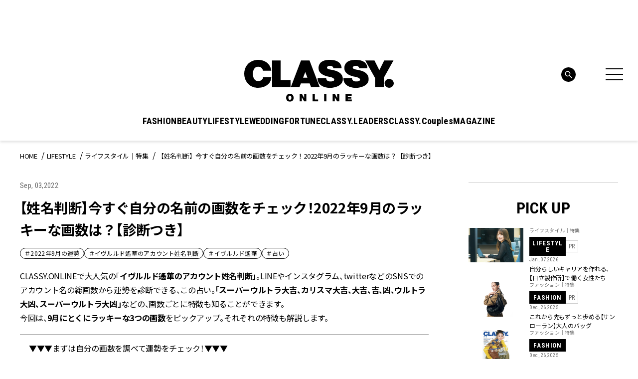

--- FILE ---
content_type: text/html; charset=utf-8
request_url: https://www.google.com/recaptcha/api2/aframe
body_size: 268
content:
<!DOCTYPE HTML><html><head><meta http-equiv="content-type" content="text/html; charset=UTF-8"></head><body><script nonce="niT9DfwRQKVQMTjlY_YeIA">/** Anti-fraud and anti-abuse applications only. See google.com/recaptcha */ try{var clients={'sodar':'https://pagead2.googlesyndication.com/pagead/sodar?'};window.addEventListener("message",function(a){try{if(a.source===window.parent){var b=JSON.parse(a.data);var c=clients[b['id']];if(c){var d=document.createElement('img');d.src=c+b['params']+'&rc='+(localStorage.getItem("rc::a")?sessionStorage.getItem("rc::b"):"");window.document.body.appendChild(d);sessionStorage.setItem("rc::e",parseInt(sessionStorage.getItem("rc::e")||0)+1);localStorage.setItem("rc::h",'1769050101756');}}}catch(b){}});window.parent.postMessage("_grecaptcha_ready", "*");}catch(b){}</script></body></html>

--- FILE ---
content_type: text/plain; charset=UTF-8
request_url: https://at.teads.tv/fpc?analytics_tag_id=PUB_16050&tfpvi=&gdpr_status=22&gdpr_reason=220&gdpr_consent=&ccpa_consent=&shared_ids=&sv=d656f4a&
body_size: 56
content:
NWJlNDAwMjMtNjRmYy00MjExLTkyMTctODZiZDAzMGNkYTkxIzktMQ==

--- FILE ---
content_type: application/javascript; charset=utf-8
request_url: https://fundingchoicesmessages.google.com/f/AGSKWxX5PXzgy4-9JCqggQKAnpTyVDN4pDv5EXPJ1scYdVDMt6dULprABIlVa984qGWyfjcGLtyaPBfwsMmpjZ9o1grZhB7CMVP6o-jBEuT5pDv8xweCtn8s2DyBjE-VlOfXv1hnmVyZbHbclvP7tBwLK_oaxGBORT4ub4PdA6amZeVtIeeQA6NO7NefwWIW/_/park_html_functions.js/ads_google_/adsserver.-ads-180x/parking_caf_
body_size: -1289
content:
window['cae459aa-6951-43ba-bed9-49aa9d92f02b'] = true;